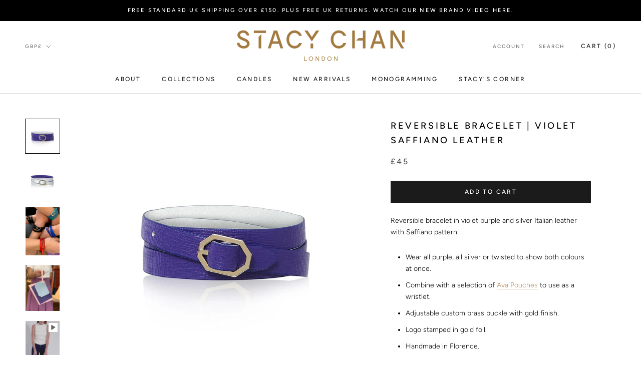

--- FILE ---
content_type: text/javascript
request_url: https://www.stacychan.com/cdn/shop/t/23/assets/custom.js?v=183944157590872491501616183875
body_size: -751
content:
//# sourceMappingURL=/cdn/shop/t/23/assets/custom.js.map?v=183944157590872491501616183875
